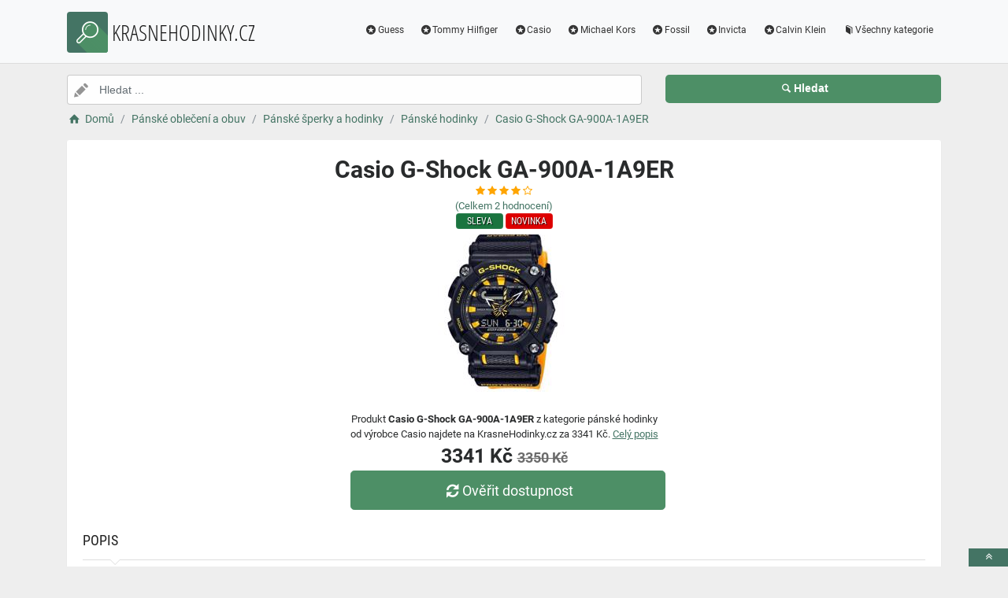

--- FILE ---
content_type: text/html; charset=utf-8
request_url: https://www.krasnehodinky.cz/a/casio-g-shock-ga-900a-1a9er/28926
body_size: 5118
content:
<!DOCTYPE html><html lang=cs><head><script type=text/plain data-cookiecategory=analytics defer>
                (
                    function (w, d, s, l, i) {
                        w[l] = w[l] || [];
                        w[l].push({
                            'gtm.start': new Date().getTime(), event: 'gtm.js'
                        });
                        var f = d.getElementsByTagName(s)[0],
                            j = d.createElement(s),
                            dl = l != 'dataLayer' ? '&l=' + l : '';
                        j.async = true; j.src = 'https://www.googletagmanager.com/gtm.js?id=' + i + dl; f.parentNode.insertBefore(j, f);
                    })(window, document, 'script', 'dataLayer', 'GTM-TV2F6CS');
            </script><meta charset=utf-8><meta name=viewport content="width=device-width, initial-scale=1"><meta name=description content="Produkt Casio G-Shock GA-900A-1A9ER"><meta name=title content="Casio G-Shock GA-900A-1A9ER"><meta name=robots content="index, follow"><title>Casio G-Shock GA-900A-1A9ER | Kvalitní náramkové hodinky</title><link rel=icon type=image/x-icon href=/logo/logo.png><link rel=apple-touch-icon href=/logo/logo.png><link rel=stylesheet href=/Styles/css/pace_flash.min.css><link rel=stylesheet href=/Styles/css/bootstrap.min.css><link rel=stylesheet href=/Styles/css/style.min.css><body><noscript><iframe src="//www.googletagmanager.com/ns.html?id=GTM-TV2F6CS" height=0 width=0 style=display:none;visibility:hidden></iframe></noscript><div id=wrapper><div id=navbar class=header><nav class="navbar fixed-top navbar-site navbar-light bg-light navbar-expand-md" role=navigation><div class=container><div class=navbar-identity><a href="//www.KrasneHodinky.cz/" class="navbar-brand logo logo-title"> <span> <i class="icon-search-2 ln-shadow-logo"></i> </span><span>KRASNEHODINKY.CZ</span> </a> <button aria-label=navbarCollapse data-target=.navbar-collapse data-toggle=collapse class="navbar-toggler pull-right" type=button> <svg width=30 height=30 focusable=false><path stroke=currentColor stroke-width=2 stroke-linecap=round stroke-miterlimit=10 d="M4 7h22M4 15h22M4 23h22" /></svg> </button></div><div class="navbar-collapse collapse"><ul class="nav navbar-nav ml-auto navbar-right"><li class=nav-item><a href=//www.KrasneHodinky.cz/c/guess/14 class=nav-link><i class=icon-star-circled></i>Guess</a><li class=nav-item><a href=//www.KrasneHodinky.cz/c/tommy-hilfiger/6 class=nav-link><i class=icon-star-circled></i>Tommy Hilfiger</a><li class=nav-item><a href=//www.KrasneHodinky.cz/c/casio/1 class=nav-link><i class=icon-star-circled></i>Casio</a><li class=nav-item><a href=//www.KrasneHodinky.cz/c/michael-kors/3 class=nav-link><i class=icon-star-circled></i>Michael Kors</a><li class=nav-item><a href=//www.KrasneHodinky.cz/c/fossil/9 class=nav-link><i class=icon-star-circled></i>Fossil</a><li class=nav-item><a href=//www.KrasneHodinky.cz/c/invicta/59 class=nav-link><i class=icon-star-circled></i>Invicta</a><li class=nav-item><a href=//www.KrasneHodinky.cz/c/calvin-klein/18 class=nav-link><i class=icon-star-circled></i>Calvin Klein</a><li class=nav-item><a href=//www.KrasneHodinky.cz/c class=nav-link><i class=icon-book></i>Všechny kategorie</a></ul></div></div></nav></div><div class=main-container><div class="container intro2"><div class="row search-row2 animated fadeInUp searchIntro2"><div class="col-xl-8 col-sm-8 search-col relative"><i class="icon-pencil-2 icon-append2"></i> <input name=searched id=searched class="form-control has-icon" placeholder="Hledat ..."></div><div class="col-xl-4 col-sm-4 search-col"><button onclick="window.location.href='/s/'+encodeURI(document.getElementById('searched').value)" class="btn btn-primary btn-search btn-block" style=margin-left:0.1px> <i class=icon-search></i><strong>Hledat</strong> </button></div></div></div><input type=hidden id=hfSearched name=hfSearched><div class=container><nav aria-label=breadcrumb role=navigation><ol itemscope itemtype=http://schema.org/BreadcrumbList class=breadcrumb><li itemprop=itemListElement itemscope itemtype=http://schema.org/ListItem class=breadcrumb-item><a itemprop=item href="//www.KrasneHodinky.cz/"> <i class=icon-home></i> <span itemprop=name>Domů</span> </a><meta itemprop=position content=1><li itemprop=itemListElement itemscope itemtype=http://schema.org/ListItem class=breadcrumb-item><a itemprop=item href=//www.KrasneHodinky.cz/c/panske-obleceni-a-obuv/539> <span itemprop=name>Pánské oblečení a obuv</span> </a><meta itemprop=position content=2><li itemprop=itemListElement itemscope itemtype=http://schema.org/ListItem class=breadcrumb-item><a itemprop=item href=//www.KrasneHodinky.cz/c/panske-sperky-a-hodinky/540> <span itemprop=name>Pánské šperky a hodinky</span> </a><meta itemprop=position content=3><li itemprop=itemListElement itemscope itemtype=http://schema.org/ListItem class=breadcrumb-item><a itemprop=item href=//www.KrasneHodinky.cz/c/panske-hodinky/538> <span itemprop=name>Pánské hodinky</span> </a><meta itemprop=position content=4><li itemprop=itemListElement itemscope itemtype=http://schema.org/ListItem class=breadcrumb-item><a itemprop=item href=//www.KrasneHodinky.cz/a/casio-g-shock-ga-900a-1a9er/28926> <span itemprop=name>Casio G-Shock GA-900A-1A9ER</span> </a><meta itemprop=position content=5></ol></nav></div><div class=container><div class=row><div class="col-md-12 page-content col-thin-right"><div class="inner inner-box ads-details-wrapper"><div class=detail-header><h1 class=auto-heading>Casio G-Shock GA-900A-1A9ER</h1><div class="HodnoceniSlevaNovinkaDetail row"><div class=col-md-12><span class="fa fa-star checked"></span> <span class="fa fa-star checked"></span> <span class="fa fa-star checked"></span> <span class="fa fa-star checked"></span> <span class="fa fa-star-o checked"></span></div><div class=col-md-12><a rel=nofollow href="//www.KrasneHodinky.cz/exit/a/28926?g=1">(Celkem<span> 2 </span> hodnocení)</a></div><div class=col-md-12><span class="slevanovinka sleva">Sleva</span> <span class="slevanovinka novinka"> Novinka</span></div></div></div><div class=row><div class="col-md-12 imgDetailDiv"><a rel=nofollow href="//www.KrasneHodinky.cz/exit/a/28926?g=2"> <img class=myImg src=/myimages/casio-g-shock-ga-900a-1a9erGA-900A-1A9ERGA-900A-1A9ER.png onerror="this.src='/images/imgnotfound.jpg'" alt="Casio G-Shock GA-900A-1A9ER"> </a></div><div class=myDetail-descr><span> Produkt <b>Casio G-Shock GA-900A-1A9ER</b> z kategorie pánské hodinky od výrobce Casio najdete na KrasneHodinky.cz za 3341 Kč. <a class=decor-underline rel=nofollow href="//www.KrasneHodinky.cz/exit/a/28926?g=4">Celý popis</a> </span> <span class=priceDetail> 3341 Kč <del class=detailDel>3350 Kč</del> </span> <a class="btn btn-success btn-lg btnBig" rel=nofollow href="//www.KrasneHodinky.cz/exit/a/28926?g=3"> <i class=icon-arrows-cw></i> Ověřit dostupnost </a></div></div><div class=Ads-Details><h2 class=list-title>Popis</h2><div class=row><div class="ads-details-info-description col-md-12 break-word">Casio G-Shock GA-900A-1A9ER<h3 class=list-title>Vlastnosti produktu</h3><table><tbody><tr><td>Řemínek:<td>Pryskyřice<tr><td>Pouzdro:<td>Pryskyřice<tr><td>Barva pouzdra:<td>Černá<tr><td>Typ ciferníku:<td>Kombinovaný<tr><td>Barva ciferníku:<td>Čierna<tr><td>Pohon:<td>Quartz (baterie)<tr><td>Tvar hodinek:<td>Kulatý<tr><td>Vodotěsnost:<td>200m<tr><td>Pohlaví:<td>Pánské<tr><td>Datum:<td>Ano<tr><td>Sklíčko:<td>Minerální<tr><td>Barva řemínku:<td>Žlutá</table></div></div><div class=myGrid><strong>Ean: <strong class=detail-info-end>4549526274190</strong></strong> <strong> Značka: <span> <a class=detail-info-end href=//www.KrasneHodinky.cz/b/casio/1> Casio </a> </span> </strong> <strong> Prodejce: <span> <a class=detail-info-end href=//www.KrasneHodinky.cz/k/timestore/1> TimeStore </a> </span> </strong></div></div><div class="content-footer text-center"><a class="btn btn-block btn-lg" rel=nofollow href="//www.KrasneHodinky.cz/exit/a/28926?g=7"> <i class=icon-search-1></i> Zjistit více informací od prodejce <img class=sameProductShop src=/eshopsImages/timestore.png alt=TimeStore> </a></div></div></div></div><div class="col-xl-12 content-box"><div class="row row-featured row-featured-category"><div class="col-xl-12 box-title"><div class=inner><h2><a href=//www.KrasneHodinky.cz/c/panske-hodinky/538>Další produkty z kategorie Pánské hodinky</a></h2></div></div><div class="col-xl-12 content-box"><div class="row row-featured row-featured-category"><div class="col-md-4 col-6 f-article"><div class="inner innerArticle"><span> <span class="slevanovinka novinka"> Novinka</span> <span class="slevanovinka sleva">Sleva</span> </span> <a aria-label=philip-watch-r8253597058-rating class=a-rating rel=nofollow href="//www.KrasneHodinky.cz/exit/a/64774?g=1"> <span class="fa fa-star checked"></span> <span class="fa fa-star checked"></span> <span class="fa fa-star checked"></span> <span class="fa fa-star checked"></span> <span class="fa fa-star-o checked"></span> </a> <a aria-label=philip-watch-r8253597058-img rel=nofollow href="//www.KrasneHodinky.cz/exit/a/64774?g=2"> <span class=imgBox> <img loading=lazy class="pictureboxy img-responsive lazy" src=/myimages/philip-watch-r8253597058R8253597058R8253597058.png onerror="this.src='/images/imgnotfound.jpg'" alt="Philip Watch R8253597058"> </span> </a> <a aria-label=philip-watch-r8253597058-name class=articleName href=//www.KrasneHodinky.cz/a/philip-watch-r8253597058/64774> Philip Watch R8253597058 </a> <span class=item-price><span class=item-price-discount>5234 K&#x10D;</span> 5221 K&#x10D;</span></div></div><div class="col-md-4 col-6 f-article"><div class="inner innerArticle"><span> <span class="slevanovinka novinka"> Novinka</span> <span class="slevanovinka sleva">Sleva</span> </span> <a aria-label=casio-edifice-ecb-950mp-1aef-rating class=a-rating rel=nofollow href="//www.KrasneHodinky.cz/exit/a/62953?g=1"> <span class="fa fa-star checked"></span> <span class="fa fa-star checked"></span> <span class="fa fa-star checked"></span> <span class="fa fa-star checked"></span> <span class="fa fa-star-half-full checked"></span> </a> <a aria-label=casio-edifice-ecb-950mp-1aef-img rel=nofollow href="//www.KrasneHodinky.cz/exit/a/62953?g=2"> <span class=imgBox> <img loading=lazy class="pictureboxy img-responsive lazy" src=/myimages/casio-edifice-ecb-950mp-1aefECB-950MP-1AEFECB-950MP-1AEF.png onerror="this.src='/images/imgnotfound.jpg'" alt="Casio Edifice ECB-950MP-1AEF"> </span> </a> <a aria-label=casio-edifice-ecb-950mp-1aef-name class=articleName href=//www.KrasneHodinky.cz/a/casio-edifice-ecb-950mp-1aef/62953> Casio Edifice ECB-950MP-1AEF </a> <span class=item-price><span class=item-price-discount>4880 K&#x10D;</span> 4694 K&#x10D;</span></div></div><div class="col-md-4 col-6 f-article"><div class="inner innerArticle"><span> <span class="slevanovinka novinka"> Novinka</span> <span class="slevanovinka sleva">Sleva</span> </span> <a aria-label=hugo-boss-1530304-rating class=a-rating rel=nofollow href="//www.KrasneHodinky.cz/exit/a/58750?g=1"> <span class="fa fa-star checked"></span> <span class="fa fa-star checked"></span> <span class="fa fa-star checked"></span> <span class="fa fa-star checked"></span> <span class="fa fa-star-o checked"></span> </a> <a aria-label=hugo-boss-1530304-img rel=nofollow href="//www.KrasneHodinky.cz/exit/a/58750?g=2"> <span class=imgBox> <img loading=lazy class="pictureboxy img-responsive lazy" src=/myimages/hugo-boss-153030415303041530304.png onerror="this.src='/images/imgnotfound.jpg'" alt="Hugo Boss 1530304"> </span> </a> <a aria-label=hugo-boss-1530304-name class=articleName href=//www.KrasneHodinky.cz/a/hugo-boss-1530304/58750> Hugo Boss 1530304 </a> <span class=item-price><span class=item-price-discount>6498 K&#x10D;</span> 4190 K&#x10D;</span></div></div><div class="col-md-4 col-6 f-article"><div class="inner innerArticle"><span> <span class="slevanovinka novinka"> Novinka</span> <span class="slevanovinka sleva">Sleva</span> </span> <a aria-label=certina-ds-podium-c034-654-11-057-00-rating class=a-rating rel=nofollow href="//www.KrasneHodinky.cz/exit/a/45483?g=1"> <span class="fa fa-star checked"></span> <span class="fa fa-star checked"></span> <span class="fa fa-star checked"></span> <span class="fa fa-star checked"></span> <span class="fa fa-star-o checked"></span> </a> <a aria-label=certina-ds-podium-c034-654-11-057-00-img rel=nofollow href="//www.KrasneHodinky.cz/exit/a/45483?g=2"> <span class=imgBox> <img loading=lazy class="pictureboxy img-responsive lazy" src=/myimages/certina-ds-podium-c034-654-11-057-00C0346541105700C0346541105700.png onerror="this.src='/images/imgnotfound.jpg'" alt="Certina DS Podium C034.654.11.057.00"> </span> </a> <a aria-label=certina-ds-podium-c034-654-11-057-00-name class=articleName href=//www.KrasneHodinky.cz/a/certina-ds-podium-c034-654-11-057-00/45483> Certina DS Podium C034.654.11.057.00 </a> <span class=item-price><span class=item-price-discount>16683 K&#x10D;</span> 16641 K&#x10D;</span></div></div><div class="col-md-4 col-6 f-article"><div class="inner innerArticle"><span> <span class="slevanovinka novinka"> Novinka</span> <span class="slevanovinka sleva">Sleva</span> </span> <a aria-label=casio-collection-mw-240-2bvdf-rating class=a-rating rel=nofollow href="//www.KrasneHodinky.cz/exit/a/70365?g=1"> <span class="fa fa-star checked"></span> <span class="fa fa-star checked"></span> <span class="fa fa-star checked"></span> <span class="fa fa-star checked"></span> <span class="fa fa-star-o checked"></span> </a> <a aria-label=casio-collection-mw-240-2bvdf-img rel=nofollow href="//www.KrasneHodinky.cz/exit/a/70365?g=2"> <span class=imgBox> <img loading=lazy class="pictureboxy img-responsive lazy" src=/myimages/casio-collection-mw-240-2bvdfMW-240-2BVDFMW-240-2BVDF.png onerror="this.src='/images/imgnotfound.jpg'" alt="Casio Collection MW-240-2BVDF"> </span> </a> <a aria-label=casio-collection-mw-240-2bvdf-name class=articleName href=//www.KrasneHodinky.cz/a/casio-collection-mw-240-2bvdf/70365> Casio Collection MW-240-2BVDF </a> <span class=item-price><span class=item-price-discount>868 K&#x10D;</span> 866 K&#x10D;</span></div></div><div class="col-md-4 col-6 f-article"><div class="inner innerArticle"><span> <span class="slevanovinka novinka"> Novinka</span> <span class="slevanovinka sleva">Sleva</span> </span> <a aria-label=tommy-hilfiger-damon-1791420-rating class=a-rating rel=nofollow href="//www.KrasneHodinky.cz/exit/a/11967?g=1"> <span class="fa fa-star checked"></span> <span class="fa fa-star checked"></span> <span class="fa fa-star checked"></span> <span class="fa fa-star checked"></span> <span class="fa fa-star-half-full checked"></span> </a> <a aria-label=tommy-hilfiger-damon-1791420-img rel=nofollow href="//www.KrasneHodinky.cz/exit/a/11967?g=2"> <span class=imgBox> <img loading=lazy class="pictureboxy img-responsive lazy" src=/myimages/tommy-hilfiger-damon-179142017914201791420.png onerror="this.src='/images/imgnotfound.jpg'" alt="Tommy Hilfiger Damon 1791420"> </span> </a> <a aria-label=tommy-hilfiger-damon-1791420-name class=articleName href=//www.KrasneHodinky.cz/a/tommy-hilfiger-damon-1791420/11967> Tommy Hilfiger Damon 1791420 </a> <span class=item-price><span class=item-price-discount>3537 K&#x10D;</span> 3520 K&#x10D;</span></div></div></div></div></div></div><div class="col-xl-12 content-box"><div class="row row-featured row-featured-category"><div class="col-xl-12 box-title"><div class=inner><h2><a href=//www.KrasneHodinky.cz/b/casio/1>Další produkty od výrobce Casio</a></h2></div></div><div class="col-xl-12 content-box"><div class="row row-featured row-featured-category"><div class="col-md-4 col-6 f-article"><div class="inner innerArticle"><span> <span class="slevanovinka novinka"> Novinka</span> <span class="slevanovinka sleva">Sleva</span> </span> <a aria-label=casio-edifice-ecb-950mp-1aef-rating class=a-rating rel=nofollow href="//www.KrasneHodinky.cz/exit/a/62953?g=1"> <span class="fa fa-star checked"></span> <span class="fa fa-star checked"></span> <span class="fa fa-star checked"></span> <span class="fa fa-star checked"></span> <span class="fa fa-star-half-full checked"></span> </a> <a aria-label=casio-edifice-ecb-950mp-1aef-img rel=nofollow href="//www.KrasneHodinky.cz/exit/a/62953?g=2"> <span class=imgBox> <img loading=lazy class="pictureboxy img-responsive lazy" src=/myimages/casio-edifice-ecb-950mp-1aefECB-950MP-1AEFECB-950MP-1AEF.png onerror="this.src='/images/imgnotfound.jpg'" alt="Casio Edifice ECB-950MP-1AEF"> </span> </a> <a aria-label=casio-edifice-ecb-950mp-1aef-name class=articleName href=//www.KrasneHodinky.cz/a/casio-edifice-ecb-950mp-1aef/62953> Casio Edifice ECB-950MP-1AEF </a> <span class=item-price><span class=item-price-discount>4880 K&#x10D;</span> 4694 K&#x10D;</span></div></div><div class="col-md-4 col-6 f-article"><div class="inner innerArticle"><span> <span class="slevanovinka novinka"> Novinka</span> <span class="slevanovinka sleva">Sleva</span> </span> <a aria-label=casio-collection-mq-76-2aldf-rating class=a-rating rel=nofollow href="//www.KrasneHodinky.cz/exit/a/73925?g=1"> <span class="fa fa-star checked"></span> <span class="fa fa-star checked"></span> <span class="fa fa-star checked"></span> <span class="fa fa-star checked"></span> <span class="fa fa-star checked"></span> </a> <a aria-label=casio-collection-mq-76-2aldf-img rel=nofollow href="//www.KrasneHodinky.cz/exit/a/73925?g=2"> <span class=imgBox> <img loading=lazy class="pictureboxy img-responsive lazy" src=/myimages/casio-collection-mq-76-2aldfMQ-76-2ALDFMQ-76-2ALDF.png onerror="this.src='/images/imgnotfound.jpg'" alt="Casio Collection MQ-76-2ALDF"> </span> </a> <a aria-label=casio-collection-mq-76-2aldf-name class=articleName href=//www.KrasneHodinky.cz/a/casio-collection-mq-76-2aldf/73925> Casio Collection MQ-76-2ALDF </a> <span class=item-price><span class=item-price-discount>477 K&#x10D;</span> 472 K&#x10D;</span></div></div><div class="col-md-4 col-6 f-article"><div class="inner innerArticle"><span> <span class="slevanovinka novinka"> Novinka</span> <span class="slevanovinka sleva">Sleva</span> </span> <a aria-label=casio-collection-mw-240-2bvdf-rating class=a-rating rel=nofollow href="//www.KrasneHodinky.cz/exit/a/70365?g=1"> <span class="fa fa-star checked"></span> <span class="fa fa-star checked"></span> <span class="fa fa-star checked"></span> <span class="fa fa-star checked"></span> <span class="fa fa-star-o checked"></span> </a> <a aria-label=casio-collection-mw-240-2bvdf-img rel=nofollow href="//www.KrasneHodinky.cz/exit/a/70365?g=2"> <span class=imgBox> <img loading=lazy class="pictureboxy img-responsive lazy" src=/myimages/casio-collection-mw-240-2bvdfMW-240-2BVDFMW-240-2BVDF.png onerror="this.src='/images/imgnotfound.jpg'" alt="Casio Collection MW-240-2BVDF"> </span> </a> <a aria-label=casio-collection-mw-240-2bvdf-name class=articleName href=//www.KrasneHodinky.cz/a/casio-collection-mw-240-2bvdf/70365> Casio Collection MW-240-2BVDF </a> <span class=item-price><span class=item-price-discount>868 K&#x10D;</span> 866 K&#x10D;</span></div></div><div class="col-md-4 col-6 f-article"><div class="inner innerArticle"><span> <span class="slevanovinka novinka"> Novinka</span> <span class="slevanovinka sleva">Sleva</span> </span> <a aria-label=casio-collection-mtp-vd300l-1e-rating class=a-rating rel=nofollow href="//www.KrasneHodinky.cz/exit/a/58930?g=1"> <span class="fa fa-star checked"></span> <span class="fa fa-star checked"></span> <span class="fa fa-star checked"></span> <span class="fa fa-star checked"></span> <span class="fa fa-star-o checked"></span> </a> <a aria-label=casio-collection-mtp-vd300l-1e-img rel=nofollow href="//www.KrasneHodinky.cz/exit/a/58930?g=2"> <span class=imgBox> <img loading=lazy class="pictureboxy img-responsive lazy" src=/myimages/casio-collection-mtp-vd300l-1eMTP-VD300L-1EMTP-VD300L-1E.png onerror="this.src='/images/imgnotfound.jpg'" alt="Casio Collection MTP-VD300L-1E"> </span> </a> <a aria-label=casio-collection-mtp-vd300l-1e-name class=articleName href=//www.KrasneHodinky.cz/a/casio-collection-mtp-vd300l-1e/58930> Casio Collection MTP-VD300L-1E </a> <span class=item-price><span class=item-price-discount>1185 K&#x10D;</span> 1182 K&#x10D;</span></div></div><div class="col-md-4 col-6 f-article"><div class="inner innerArticle"><span> <span class="slevanovinka novinka"> Novinka</span> <span class="slevanovinka sleva">Sleva</span> </span> <a aria-label=casio-vintage-a168werg-2adf-rating class=a-rating rel=nofollow href="//www.KrasneHodinky.cz/exit/a/70362?g=1"> <span class="fa fa-star checked"></span> <span class="fa fa-star checked"></span> <span class="fa fa-star checked"></span> <span class="fa fa-star checked"></span> <span class="fa fa-star-half-full checked"></span> </a> <a aria-label=casio-vintage-a168werg-2adf-img rel=nofollow href="//www.KrasneHodinky.cz/exit/a/70362?g=2"> <span class=imgBox> <img loading=lazy class="pictureboxy img-responsive lazy" src=/myimages/casio-vintage-a168werg-2adfA168WERG-2ADFA168WERG-2ADF.png onerror="this.src='/images/imgnotfound.jpg'" alt="Casio Vintage A168WERG-2ADF"> </span> </a> <a aria-label=casio-vintage-a168werg-2adf-name class=articleName href=//www.KrasneHodinky.cz/a/casio-vintage-a168werg-2adf/70362> Casio Vintage A168WERG-2ADF </a> <span class=item-price><span class=item-price-discount>1890 K&#x10D;</span> 1790 K&#x10D;</span></div></div><div class="col-md-4 col-6 f-article"><div class="inner innerArticle"><span> <span class="slevanovinka novinka"> Novinka</span> <span class="slevanovinka sleva">Sleva</span> </span> <a aria-label=casio-baby-g-bga-320-1adr-rating class=a-rating rel=nofollow href="//www.KrasneHodinky.cz/exit/a/74098?g=1"> <span class="fa fa-star checked"></span> <span class="fa fa-star checked"></span> <span class="fa fa-star checked"></span> <span class="fa fa-star checked"></span> <span class="fa fa-star-o checked"></span> </a> <a aria-label=casio-baby-g-bga-320-1adr-img rel=nofollow href="//www.KrasneHodinky.cz/exit/a/74098?g=2"> <span class=imgBox> <img loading=lazy class="pictureboxy img-responsive lazy" src=/myimages/casio-baby-g-bga-320-1adrBGA-320-1ADRBGA-320-1ADR.png onerror="this.src='/images/imgnotfound.jpg'" alt="Casio Baby-G BGA-320-1ADR"> </span> </a> <a aria-label=casio-baby-g-bga-320-1adr-name class=articleName href=//www.KrasneHodinky.cz/a/casio-baby-g-bga-320-1adr/74098> Casio Baby-G BGA-320-1ADR </a> <span class=item-price><span class=item-price-discount>2592 K&#x10D;</span> 2290 K&#x10D;</span></div></div></div></div></div></div><div class="col-xl-12 content-box"><div class="row row-featured row-featured-category"><div class="col-xl-12 box-title no-border"><div class=inner><h2><a href=/e>Oblíbené E-shopy </a></h2></div></div><div class="col-xl-2 col-md-3 col-sm-3 col-xs-4 f-category" style=height:193.978px><div class="inner eshopDiv"><a href=//www.KrasneHodinky.cz/exit/e/2> <span class=imgBox> <img loading=lazy class="pictureboxy img-responsive lazy" style=max-height:400px src=/eshopsImages/hodinarstvi.png onerror="this.src='/images/imgnotfound.jpg'" alt=Hodinarstvi> </span> <span class=imgBoxSpan>Hodinarstvi</span> </a></div></div><div class="col-xl-2 col-md-3 col-sm-3 col-xs-4 f-category" style=height:193.978px><div class="inner eshopDiv"><a href=//www.KrasneHodinky.cz/exit/ee/1> <span class=imgBox> <img loading=lazy class="pictureboxy img-responsive lazy" style=max-height:400px src=/eshopsImages/timestore.png onerror="this.src='/images/imgnotfound.jpg'" alt=TimeStore> </span> <span class=imgBoxSpan>TimeStore</span> </a></div></div></div></div></div></div><input name=Antiforgery type=hidden value=CfDJ8FAq_27jY5ZBqZEKHrTPXDc2cVcUVHkHN3DPPMxGQPvbaRO5zSJEGFlPYZxTCWAB8metF32oX5Agx0GfcNcDTF--_bq4MkKU-23tkcFODuzGIuN37FACZHq9MIMuRzsq07J2dW5gP5BzNWAzBJx3hJU><div class=page-info><div class=bg-overly><div class="container text-center section-promo"><div class=row><div class="col-sm-4 col-xs-6 col-xxs-12"><div class=iconbox-wrap><div class=iconbox><div class=iconbox-wrap-icon><i class=icon-gift></i></div><div class=iconbox-wrap-content><span class=myCount>14798</span><div class=iconbox-wrap-text>Produktů</div></div></div></div></div><div class="col-sm-4 col-xs-6 col-xxs-12"><div class=iconbox-wrap><div class=iconbox><div class=iconbox-wrap-icon><i class=icon-book></i></div><div class=iconbox-wrap-content><span class=myCount>80</span><div class=iconbox-wrap-text>Kategorií</div></div></div></div></div><div class="col-sm-4 col-xs-6 col-xxs-12"><div class=iconbox-wrap><div class=iconbox><div class=iconbox-wrap-icon><i class=icon-bandcamp></i></div><div class=iconbox-wrap-content><span class=myCount>174</span><div class=iconbox-wrap-text>Značek</div></div></div></div></div></div></div></div></div><footer class=main-footer><div class=footer-content><div class=container><div class="myFooter row"><div class="col-xl-6 col-xl-6 col-md-6 col-6"><span class=footer-title>O nás</span> <span> Katalog kvalitních, značkových náramkových hodinek pro muže i ženy. Nabízíme elegantní a luxusní hodinky od předních výrobců. Produkty našeho katalogu jsou ravidelně aktualizovány tak, aby vám s námi neunikla žádná novinka ze světa hodinek. </span></div><div class="col-xl-2 col-xl-2 col-md-2 col-6"><div class=footer-col><span class=footer-title>Informace</span><ul class="list-unstyled footer-nav"><li><a href=//www.KrasneHodinky.cz/slevove-kupony-akce>Slevové kupóny a akce</a><li><a href=//www.KrasneHodinky.cz/c>Všechny kategorie</a><li><a href=//www.KrasneHodinky.cz/b>Všechny značky</a><li><a href=//www.KrasneHodinky.cz/e>Všechny e-shopy</a><li><a href=//www.KrasneHodinky.cz/n>Novinky</a><li><a href=//www.KrasneHodinky.cz/d>Slevy</a></ul></div></div><div class="col-xl-2 col-xl-2 col-md-2 col-6"><div class=footer-col><span class=footer-title>Blog</span><ul class="list-unstyled footer-nav"><li><a href=//www.KrasneHodinky.cz/blog>Náš magazín</a></ul></div></div><div class="col-xl-2 col-xl-2 col-md-2 col-6"><div class=footer-col><span class=footer-title>Stránky</span><ul class="list-unstyled footer-nav"><li><a href=//www.KrasneHodinky.cz/o-nas>O nás</a><li><a href=//www.KrasneHodinky.cz/cookies>Cookies</a></ul></div></div><div style=clear:both></div><div class=row style=padding-left:15px><a href=//www.KrasneHodinky.cz/k/hodinarstvi/2 class=nav-link>Hodinarstvi</a> <a href=//www.KrasneHodinky.cz/k/timestore/1 class=nav-link>TimeStore</a></div><div class=col-xl-12><div class="copy-info text-center">©KRASNEHODINKY.CZ 2026</div></div></div></div><a aria-label=toTop href=#top class="back-top text-center" onclick="$('body,html').animate({scrollTop:0},500);return false" style=display:inline> <i class="fa fa-angle-double-up"></i> </a></div></footer></div><script src=/js/jquery.min.js></script><script src=/js/popper.min.js></script><script src=/js/pace.min.js></script><script src=/js/bootstrap.min.js></script><script src=/js/vendors.min.js></script><script src=/js/script.js></script><script src=/js/jquery-ui.js></script><script src=/js/cookieconsent.js></script><script src=/js/cookieconsent-init.js></script><script src=/js/JsSearch.js></script><script type=application/ld+json>{"@context":"https://schema.org/","@type":"Product","name":"Casio G-Shock GA-900A-1A9ER","gtin":"4549526274190","image":"/myimages/casio-g-shock-ga-900a-1a9erGA-900A-1A9ERGA-900A-1A9ER.png","description":"Casio G-Shock GA-900A-1A9ER ","sku":"GA-900A-1A9ER","brand":{"@type":"Brand","name":"Casio"},"aggregateRating":{"@type":"AggregateRating","ratingValue":"4.4","ratingCount":"1","bestRating":"5","worstRating":"1"},"offers":{"@type":"Offer","url":"www.krasnehodinky.cz/a/casio-g-shock-ga-900a-1a9er/28926","priceCurrency":"CZK","price":"3341","itemCondition":"http://schema.org/NewCondition","availability":"https://schema.org/InStock"}}</script>